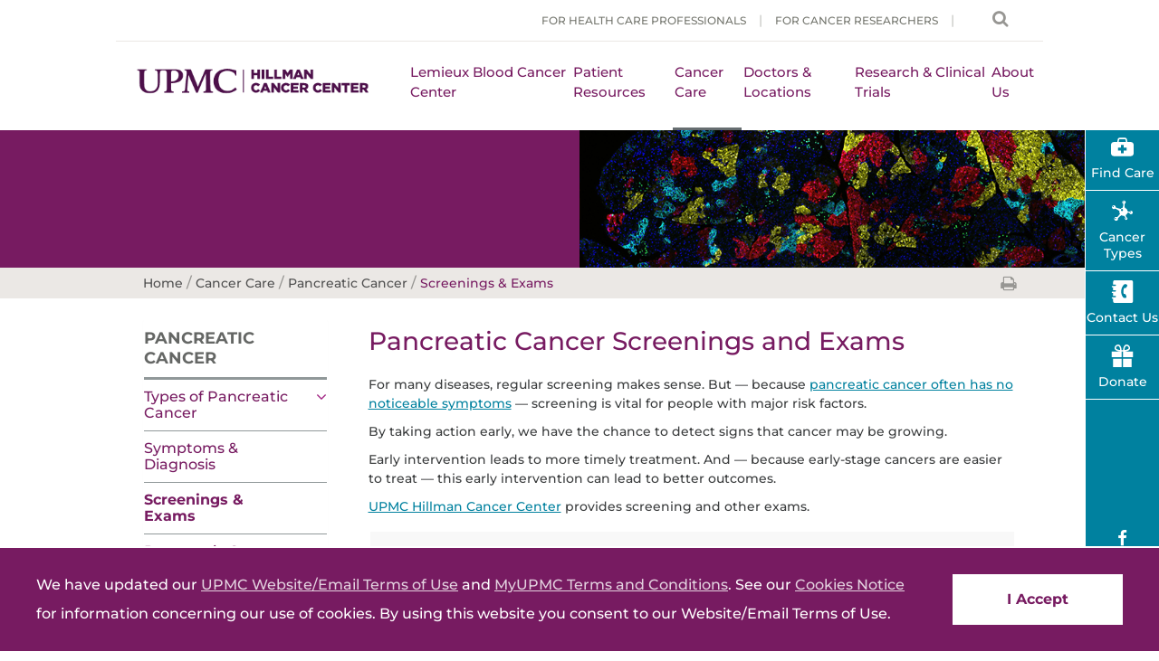

--- FILE ---
content_type: text/html; charset=utf-8
request_url: https://hillman.upmc.com/cancer-care/pancreatic/screenings
body_size: 26207
content:
<!DOCTYPE html>

<html lang="en">
<head>
    <meta charset="utf-8">

    <!--12-->
    <!--Sitecore.NET 10.3.3 (rev. 010928 PRE)-->
    <meta name="viewport" content="width=device-width, initial-scale=1">
    <meta name="format-detection" content="telephone=no" />
    
            <title>Pancreatic Cancer Screening Tests | Hillman Cancer Center</title>

    <script src="/Presentation/includes/Global/js/jquery.min.js"></script>

    <!--Head Tag Code-->
<link rel="preconnect" href="https://consent.cookiebot.com">
<script id="Cookiebot" src="https://consent.cookiebot.com/uc.js" data-cbid="3a5791b2-c826-4c4b-b5fb-9617f7e972be" data-amazon-consent-signal="disabled" data-blockingmode="auto" type="text/javascript"></script>
    <!--end Head Tag Code-->


    <link rel="stylesheet" href="/Presentation/includes/Global/css/global.css?v=639044252826677362" />
    <link rel="stylesheet" href="/Presentation/includes/CancerCenter/css/main.css?v=639044252826677362">
    <link rel="stylesheet" href="https://assets.upmc.com/jquery-ui-themes/1.12.1/themes/smoothness/jquery-ui.min.css" />
    <script type="text/javascript">var switchTo5x = true;</script>

                <link href="https://dam.upmc.com/-/media/multisite-logos/favicon.ico?rev=44e972153fa34993ab2a81aebc51210b" rel="shortcut icon" type="image/x-icon" />


            <link rel="canonical" href="https://hillman.upmc.com/cancer-care/pancreatic/screenings" />
        <meta content="https://hillman.upmc.com/cancer-care/pancreatic/screenings" property="og:url" />
    <meta property="og:type" content="article" />
            <meta content="Pancreatic Cancer Screening Tests | Hillman Cancer Center" property="og:title" />
            <meta content="Learn more about the screenings, tests, and exams UPMC Hillman Cancer Center experts use for early detection and diagnosis of pancreatic cancer." property="og:description" />
            <meta name="description" content="Learn more about the screenings, tests, and exams UPMC Hillman Cancer Center experts use for early detection and diagnosis of pancreatic cancer." />
<style>
.slick-slider{position:relative;display:block;-moz-box-sizing:border-box;box-sizing:border-box;-webkit-user-select:none;-moz-user-select:none;-ms-user-select:none;user-select:none;-webkit-touch-callout:none;-khtml-user-select:none;-ms-touch-action:pan-y;touch-action:pan-y;-webkit-tap-highlight-color:transparent}.slick-list{position:relative;display:block;overflow:hidden;margin:0;padding:0}.slick-list:focus{outline:0}.slick-list.dragging{cursor:pointer;cursor:hand}.slick-slider .slick-list,.slick-slider .slick-track{-webkit-transform:translate3d(0,0,0);-moz-transform:translate3d(0,0,0);-ms-transform:translate3d(0,0,0);-o-transform:translate3d(0,0,0);transform:translate3d(0,0,0)}.slick-track{position:relative;top:0;left:0;display:block}.slick-track:after,.slick-track:before{display:table;content:''}.slick-track:after{clear:both}.slick-loading .slick-track{visibility:hidden}.slick-slide{display:none;float:left;height:100%;min-height:1px}[dir=rtl] .slick-slide{float:right}.slick-slide img{display:block}.slick-slide.slick-loading img{display:none}.slick-slide.dragging img{pointer-events:none}.slick-initialized .slick-slide{display:block}.slick-loading .slick-slide{visibility:hidden}.slick-vertical .slick-slide{display:block;height:auto;border:1px solid transparent}
</style>
<script type="text/javascript" src="//cdn.evgnet.com/beacon/upmc/upmc_production/scripts/evergage.min.js"></script>

<!-- Start Invoca -->
<script>
(function(i,n,v,o,c,a) { i.InvocaTagId = o; var s = n.createElement('script'); s.type = 'text/javascript';
s.async = true; s.src = ('https:' === n.location.protocol ? 'https://' : 'http://' ) + v;
var fs = n.getElementsByTagName('script')[0]; fs.parentNode.insertBefore(s, fs);
})(window, document, 'solutions.invocacdn.com/js/invoca-latest.min.js', '2414/0421900837');
</script>
<!-- End Invoca -->                <meta content="UPMC Hillman Cancer Center" property="og:site_name" />
            <meta property="og:image" content="https://dam.upmc.com/-/media/cancercenter/logos/cancercenterlogo.png?rev=cec99ae519a24bc1a83faf690fde8e82" />


</head>
<body>

             
	<!-- Piwik Prod Container -->
		<script type="text/javascript">
			(function(window, document, dataLayerName, id) {
			window[dataLayerName]=window[dataLayerName]||[],window[dataLayerName].push({start:(new Date).getTime(),event:"stg.start"});var scripts=document.getElementsByTagName('script')[0],tags=document.createElement('script');
			function stgCreateCookie(a,b,c){var d="";if(c){var e=new Date;e.setTime(e.getTime()+24*c*60*60*1e3),d="; expires="+e.toUTCString();f="; SameSite=Strict"}document.cookie=a+"="+b+d+f+"; path=/"}
			var isStgDebug=(window.location.href.match("stg_debug")||document.cookie.match("stg_debug"))&&!window.location.href.match("stg_disable_debug");stgCreateCookie("stg_debug",isStgDebug?1:"",isStgDebug?14:-1);
			var qP=[];dataLayerName!=="dataLayer"&&qP.push("data_layer_name="+dataLayerName),isStgDebug&&qP.push("stg_debug");var qPString=qP.length>0?("?"+qP.join("&")):"";
			tags.async=!0,tags.src="https://upmc.containers.piwik.pro/"+id+".js"+qPString,scripts.parentNode.insertBefore(tags,scripts);
			!function(a,n,i){a[n]=a[n]||{};for(var c=0;c<i.length;c++)!function(i){a[n][i]=a[n][i]||{},a[n][i].api=a[n][i].api||function(){var a=[].slice.call(arguments,0);"string"==typeof a[0]&&window[dataLayerName].push({event:n+"."+i+":"+a[0],parameters:[].slice.call(arguments,1)})}}(i[c])}(window,"ppms",["tm","cm"]);
			})(window, document, 'dataLayer', 'cc3123f6-8c02-4b7e-bdc4-37975443cf0a');
		</script>
	<!-- End Piwik Prod Container -->      
         
<style type="text/css" media="print">
.quick-links-menu, .quick-links-section, .quick-links-panel, .mobile-pinned-element
{ display: none; }
</style>



    <section id="page" class="mm-page mm-slideout">
        



<div id="header" class="header">
    <!-- BEGIN NOINDEX -->
    <div class="skip-nav">
        <a href="" tabindex="0">Skip to Content</a>
    </div>
            <div class="hillman-header-wrapper">
                <div class="utility-nav-wrapper">
                    <div class="utility-nav">
                        <div class="utility-wrapper">
                            <div class="personas-and-search">
<!--Utility Menu : Start-->
<ul class="personas">
        <li>
        <a href="/health-care-professionals" >For Health Care Professionals</a>

        </li>
        <li>
        <a href="https://hillmanresearch.upmc.edu/" target="_blank" rel="noopener noreferrer" >For Cancer Researchers</a>

        </li>
    
</ul>
<!--Utility Menu : End-->
                                <div class="search">

<div class="searchBox">

    <form class="search-form-inline headerSearchBox form-inline">
        <div class="search-form-group headerSearchBar">
            <label class="sr-only" for="headerSearchInput"></label>
            <input type="text" class="search-form-control" id="headerSearchInput" placeholder="" />
            
            <button type="submit" class="hero-search-button" aria-label="Search">Search</button>
        </div>
    </form>
    <span class="global-header-search-close-icon"><span class="fa fa-times fa-lg"></span></span>
</div>

<script type="text/javascript">

    $(document).ready(function () {
        $(".headerSearchBox").submit(function (e) {
            e.preventDefault();
            var query = $(this).find(".search-form-control").val();
            var searchUrl = '/search';
            if (query != "") {
                searchUrl += "#q=" + encodeURIComponent(query);
            }
            window.open(searchUrl, "_self");
        });

        $(".search-form-control").keyup(function (e) {
            if ($(this).val() != "") {
                $('.headerSearchBar .hero-clear-search').fadeIn('fast');
                $('.headerSearchBar').addClass('search-form-focus');
            } else {
                $('.headerSearchBar .hero-clear-search').fadeOut('fast');
                $('.headerSearchBar').removeClass('search-form-focus');
            }
        });

    });

</script>
<script type="text/javascript">

    document.addEventListener("DOMContentLoaded", function (event) {
        UPMC.globalsearch.init();
    });

</script>                                        <span class="global-header-search-icon" tabindex="0" style="display: inline-block;"><span class="fa fa-search fa-lg"></span></span>
                                </div>
                            </div>
                        </div>
                    </div>
                </div>
                <div class="main-nav-wrapper">
                    <div class="main-nav">

                        <div class="logo">
                            <a href=https://hillman.upmc.com/>
<img src="https://dam.upmc.com/-/media/cancercenter/logos/cancercenterlogo.png?h=64&amp;iar=0&amp;w=387&amp;rev=cec99ae519a24bc1a83faf690fde8e82&amp;hash=A33E6413EA08C67F12C122743F68304D" alt="UPMC CancerCenter Logo" width="387" height="64" loading="lazy" />
                            </a>
                        </div>
                        <div class="mobile-menu">
                            <div class="icons">
                                <div class="search">
                                        <!-- UPMC Coveo resources Ref -->
<div class="searchBox">

    <form class="search-form-inline headerSearchBox form-inline">
        <div class="search-form-group headerSearchBar">
            <label class="sr-only" for="headerSearchInput"></label>
            <input type="text" class="search-form-control" id="headerSearchInput" placeholder="" />
            
            <button type="submit" class="hero-search-button" aria-label="Search">Search</button>
        </div>
    </form>
    <span class="global-header-search-close-icon"><span class="fa fa-times fa-lg"></span></span>
</div>

<script type="text/javascript">

    $(document).ready(function () {
        $(".headerSearchBox").submit(function (e) {
            e.preventDefault();
            var query = $(this).find(".search-form-control").val();
            var searchUrl = '/search';
            if (query != "") {
                searchUrl += "#q=" + encodeURIComponent(query);
            }
            window.open(searchUrl, "_self");
        });

        $(".search-form-control").keyup(function (e) {
            if ($(this).val() != "") {
                $('.headerSearchBar .hero-clear-search').fadeIn('fast');
                $('.headerSearchBar').addClass('search-form-focus');
            } else {
                $('.headerSearchBar .hero-clear-search').fadeOut('fast');
                $('.headerSearchBar').removeClass('search-form-focus');
            }
        });

    });

</script>
<script type="text/javascript">

    document.addEventListener("DOMContentLoaded", function (event) {
        UPMC.globalsearch.init();
    });

</script>                                        <i class="fa fa-search fa-2x"></i>
                                </div>
                                <a href="#mmenu">
                                    <i class="fa fa-bars fa-2x"></i>
                                </a>
                            </div>
                        </div>
<nav>
<div class="desktop-nav">
    <ul class="pull-right">
                    <li>
                        <a href="/mario-lemieux-center" >Lemieux Blood Cancer Center</a>
                            <div class="super-menu">
                                <div class="content-wrapper">
                                    <div class="content">


<div class="column">
    <span>About Us</span>
    <img src="https://dam.upmc.com/-/media/cancercenter/cancer-care/images/callouts/agha-mlcbc.png?rev=72fd71603cd14a47849c56224d74d8e6&amp;la=en&amp;h=215&amp;w=384&amp;hash=4A5E1843FC4D84459EB00FA6A59908EF" alt="Dr. Agha | UPMC Hillman Cancer Center | Mario Lemieux Center for Blood Cancers" />
    <p>
        The Mario Lemieux Center for Blood Cancers offers personalized treatments for patients with all types of blood cancer.
    </p>
<a href="/mario-lemieux-center/about" class="btn" >Learn more.</a></div><div class="column">
    <span>Clinical Trials</span>
    <img src="https://dam.upmc.com/-/media/cancercenter/cancer-types/blood-cancer-clinical-trials.png?rev=42165f0e6f354219844864275897a46b&amp;la=en&amp;h=215&amp;w=384&amp;hash=C9309A410E68F10C4E2A18D7FB0247CC" alt="Blood Cancer Clinical Trials at UPMC Hillman Cancer Center" />
    <p>
        Our experts conduct clinical trials to deliver cutting-edge treatment to our patients.
    </p>
<a href="/mario-lemieux-center/clinical-trials" class="btn" >Find a trial.</a></div><div class="column">
    <span>Our Experts</span>
    <img src="https://dam.upmc.com/-/media/cancercenter/cancer-care/images/mlcbc-experts.jpg?rev=a794f281a6554cb38b096618688c7125&amp;la=en&amp;h=359&amp;w=638&amp;hash=77F2F5BAC5DD994F574B61AB798E04F9" alt="MLCBC stand-up meeting" />
    <p>
        Our team includes expert hematologists and oncologists.
    </p>
<a href="/mario-lemieux-center/experts" class="btn" >Meet the team.</a></div><div class="column">
    <span>Request an Appointment</span>
    
    <p>
        <p>Schedule an appointment by calling <strong>412-864-6600</strong>.</p>
    </p>
<a href="/mario-lemieux-center/appointments" class="btn" >Contact us.</a></div>

                                    </div>
                                </div>
                            </div>
                    </li>
                    <li>
                        <a href="/patients" >Patient Resources</a>
                            <div class="super-menu">
                                <div class="content-wrapper">
                                    <div class="content">


        <div class="column">
                <span class="link-group-title"><a href="/patients/what-to-expect" >What To Expect</a></span>
            <ul>
                        <li>
                            <a href="/patients/what-to-expect/faq" >Frequently Asked Questions</a>
                        </li>
                        <li>
                            <a href="/patients/what-to-expect/care-team" >Your Care Team</a>
                        </li>
                        <li>
                            <a href="/patients/what-to-expect/billing" >Insurance &amp; Billing</a>
                        </li>
                        <li>
                            <a href="/patients/what-to-expect/standardized" >Evidence-Based Care</a>
                        </li>
            </ul>
        </div>
        <div class="column">
                <span class="link-group-title"><a href="/patients/support-services" >Services for Patients &amp; Families</a></span>
            <ul>
                        <li>
                            <a href="/patients/support-services/inpatient" >Inpatient Services</a>
                        </li>
                        <li>
                            <a href="/patients/support-services/nutrition" >Nutrition Services</a>
                        </li>
                        <li>
                            <a href="/patients/support-services/pain-management" >Pain Management</a>
                        </li>
                        <li>
                            <a href="/patients/support-services/palliative-supportive-care" >Palliative &amp; Supportive Care</a>
                        </li>
                        <li>
                            <a href="/patients/support-services/psychology" >Psychological Services</a>
                        </li>
                        <li>
                            <a href="/patients/support-services/second-opinion" title="Learn more about second opinions." >Second Opinion</a>
                        </li>
                        <li>
                            <a href="/patients/support-services/social-work" >Social Work Services</a>
                        </li>
            </ul>
        </div>
        <div class="column">
                <span class="link-group-title"><a href="/patients/community-support" >Community &amp; Support Resources</a></span>
            <ul>
                        <li>
                            <a href="/patients/events" >Events &amp; Support Groups</a>
                        </li>
                        <li>
                            <a href="/patients/community-support/outreach" >Cancer Outreach</a>
                        </li>
                        <li>
                            <a href="/patients/community-support/education" >Education for Patients &amp; Families</a>
                        </li>
                        <li>
                            <a href="/cancer-care/survivorship-program" >Survivorship Program</a>
                        </li>
            </ul>
        </div>
        <div class="column">
                <span class="link-group-title"><a href="/patients/early-detection" >Prevention &amp; Early Detection</a></span>
            <ul>
                        <li>
                            <a href="/patients/early-detection/screenings" >Screenings &amp; Detection</a>
                        </li>
                        <li>
                            <a href="/patients/early-detection/prevention" >Cancer Prevention</a>
                        </li>
                        <li>
                            <a href="/patients/early-detection/genetic-counseling" >Genetic Counseling Services</a>
                        </li>
            </ul>
        </div>


                                    </div>
                                </div>
                            </div>
                    </li>
                <li>
<a href="/cancer-care" >Cancer Care</a>

    <div class="super-menu">
        <div class="content-wrapper">
            <div class="content">
                <div class="three-column-area">
                    <div class="tabbed-menu">
                        <ul class="nav nav-tabs" role="tablist">

                                    <li role="presentation" class="active"><a href="#tab1" aria-controls="tab1" role="tab" data-toggle="tab">Types of Cancer</a></li>
                                    <li role="presentation" class=""><a href="#tab2" aria-controls="tab2" role="tab" data-toggle="tab">Programs</a></li>

                        </ul>
                    </div>
                    <div class="tabbed-panels panels">
                        <div class="tab-content">

                                    <div role="tabpanel" class="tab-pane active" id="tab1">
                                        <div class="tab-column">
                                            <ul>
                                                    <li>
                                                        <a href="/cancer-care/blood" >Blood Cancer</a>
                                                    </li>
                                                    <li>
                                                        <a href="/cancer-care/brain-nervous-system" >Brain &amp; Nervous System Cancer</a>
                                                    </li>
                                                    <li>
                                                        <a href="/cancer-care/breast" >Breast Cancer</a>
                                                    </li>
                                                    <li>
                                                        <a href="/cancer-care/colorectal-gi" >Colorectal &amp; GI Cancer</a>
                                                    </li>
                                                    <li>
                                                        <a href="/cancer-care/endocrine-thyroid" >Endocrine &amp; Thyroid Cancer</a>
                                                    </li>
                                            </ul>
                                        </div>
                                        <div class="tab-column">
                                            <ul>
                                                    <li>
                                                        <a href="/cancer-care/esophageal" >Esophageal Cancer</a>
                                                    </li>
                                                    <li>
                                                        <a href="/cancer-care/gynecologic" >Gynecologic Cancer</a>
                                                    </li>
                                                    <li>
                                                        <a href="/cancer-care/head-neck" >Head &amp; Neck Cancer</a>
                                                    </li>
                                                    <li>
                                                        <a href="/cancer-care/liver" >Liver Cancer</a>
                                                    </li>
                                                    <li>
                                                        <a href="/cancer-care/lung" >Lung Cancer</a>
                                                    </li>
                                            </ul>
                                        </div>
                                        <div class="tab-column">
                                            <ul>
                                                    <li>
                                                        <a href="/cancer-care/melanoma-skin" >Melanoma &amp; Skin Cancer</a>
                                                    </li>
                                                    <li>
                                                        <a href="/cancer-care/pancreatic" >Pancreatic Cancer</a>
                                                    </li>
                                                    <li>
                                                        <a href="/cancer-care/prostate" >Prostate Cancer</a>
                                                    </li>
                                                    <li>
                                                        <a href="/cancer-care/sarcoma" >Sarcoma</a>
                                                    </li>
                                                    <li>
                                                        <a href="/cancer-care/urologic" >Urologic Cancer</a>
                                                    </li>
                                            </ul>
                                        </div>
                                        <div class="tab-column">
                                            <ul>
                                            </ul>
                                        </div>

                                    </div>
                                    <div role="tabpanel" class="tab-pane " id="tab2">
                                        <div class="tab-column">
                                            <ul>
                                                    <li>
                                                        <a href="/cancer-care/aya-oncology" >Adolescent &amp; Young Adult Oncology Program</a>
                                                    </li>
                                                    <li>
                                                        <a href="/cancer-care/cic" >Cancer Immunotherapeutics Center</a>
                                                    </li>
                                                    <li>
                                                        <a href="/cancer-care/medical-oncology/chemotherapy" >Chemotherapy</a>
                                                    </li>
                                                    <li>
                                                        <a href="/cancer-care/exercise-oncology" >Exercise Oncology</a>
                                                    </li>
                                                    <li>
                                                        <a href="/cancer-care/medical-oncology/hormone-therapy" >Hormone Therapy</a>
                                                    </li>
                                            </ul>
                                        </div>
                                        <div class="tab-column">
                                            <ul>
                                                    <li>
                                                        <a href="/cancer-care/imcpl" >Immunologic Monitoring and Cellular Products Laboratory (IMCPL)</a>
                                                    </li>
                                                    <li>
                                                        <a href="/cancer-care/medical-oncology/immunotherapy" >Immunotherapy</a>
                                                    </li>
                                                    <li>
                                                        <a href="/cancer-care/integrative-oncology" >Integrative Oncology</a>
                                                    </li>
                                                    <li>
                                                        <a href="/cancer-care/surgical-oncology/koch-regional-cancer-therapy-center" >Koch Regional Cancer Therapy Center</a>
                                                    </li>
                                                    <li>
                                                        <a href="/mario-lemieux-center" title="Learn more about the Mario Lemieux Center for Blood Cancers at UPMC Hillman Cancer Center." >Lemieux Blood Cancer Center</a>
                                                    </li>
                                            </ul>
                                        </div>
                                        <div class="tab-column">
                                            <ul>
                                                    <li>
                                                        <a href="/cancer-care/transplant" >Oncology Services for Transplant Recipients</a>
                                                    </li>
                                                    <li>
                                                        <a href="/cancer-care/radiation-oncology" >Radiation Oncology</a>
                                                    </li>
                                                    <li>
                                                        <a href="/cancer-care/surgical-oncology" >Surgical Oncology</a>
                                                    </li>
                                                    <li>
                                                        <a href="/cancer-care/survivorship-program" >Survivorship Program</a>
                                                    </li>
                                                    <li>
                                                        <a href="/cancer-care/medical-oncology/targeted-therapy" >Targeted Therapy</a>
                                                    </li>
                                            </ul>
                                        </div>
                                        <div class="tab-column">
                                            <ul>
                                            </ul>
                                        </div>

                                    </div>
                        </div>

                    </div>
                </div>
<div class="column">
    <span>Education Resources</span>
    <img src="https://dam.upmc.com/-/media/cancercenter/for-patients/images/gumberg-family-resource-center.png?rev=1b2fb0e9277947f49bdffd758adf35b9&amp;la=en&amp;h=215&amp;w=384&amp;hash=A59168EF8E0A23F589A70115DA2EE2BE" alt="Gumberg Family Resource Center" />
    <p>
        <p>The Gumberg Family Resource Center provides educational resources for patients and caregivers.&nbsp;</p>
    </p>
<a href="/patients/community-support/education" class="btn" >Browse now.</a></div>            </div>
        </div>
    </div>

                </li>
                    <li>
                        <a href="/find" >Doctors&#160;&amp; Locations</a>
                            <div class="super-menu">
                                <div class="content-wrapper">
                                    <div class="content">



<div class="three-column-area">
    <div class="area-content">

<div class="half-area provider-search-form">
        <span>Search by Doctor Last Name</span>
    <form action="/find" onsubmit="return false" autocomplete="off">
        <input type="hidden" name="ty" value="ServiceProvider" />
        <input type="hidden" name="ps" value="0" />
        <label for="searchByPhysicianName"><span>Doctor Last Name</span></label>
        <div class="form-group search-group find-provider">
            <input class="form-control searchByName" data-nav-element="last name" data-nav-type="find a doctor field input" data-qs="query" id="providerName" name="query" type="text" value="" />

                    <input type="submit" id="megamenu_search_fad" value="Search" data-qs="ty" data-value="ServiceProvider" data-page="/find" data-nav-type="search text submit" data-nav-element="find a doctor search" />
        </div>
    </form>
</div>
<script>
    function redirectToKyruus(e) {
        e.preventDefault();
        var lastName = $('#providerName').val();
        var redirectUrl = 'https://providers.upmc.com/search';
        // add the participant ID for Hillman
        redirectUrl += "?filter=" + 'marketing_campaign_name' + "%3A" + '21';
        if (lastName != "") {
            redirectUrl += "&sort=relevance&unified=" + lastName;
        }
        window.open(redirectUrl, '_self');
        return false;
    }
    $('#megamenu_search_fad').click(function (e) {
        redirectToKyruus(e);
    });
    $('#providerName').keydown(function (e) {
        var key = e.which;
        if (key == 13 && 'True')  // the enter key code
        {
            redirectToKyruus(e);
        }
    });
</script>

    <form action="/find" autocomplete="off">
        <div class="half-area location-search-form">
                <span class="subtitle">Find a Location</span>
            <a class="view-all-link" href="/find?ty=Location&amp;va=1#map-canvas">
                View All >>
            </a>

            <div class="form-group">
                

                <input class="form-control LocationName" data-nav-element="location name" data-nav-type="location field input" data-qs="LocationName" id="LocationName1" name="LocationName" placeholder="Enter a location name..." type="text" value="" />
            </div>
            <div class="form-group zip-code">
                <input class="form-control LocationZipCode" data-nav-element="zip code" data-nav-type="location field input LocationZipCode" data-qs="LocationZipCode" id="ZipCode1" maxlength="5" name="LocationZipCode" placeholder="Enter a ZIP code..." type="text" value="" />
            </div>
            <div class="form-group radius">
                <select class="custom-dropdown form-control LocationRadius" data-nav-element="radius" data-nav-type="location field input" data-qs="LocationRadius" id="LocationRadiusMegaMenu1" name="LocationRadius"><option value="5">Within 5 miles</option>
<option value="10">Within 10 miles</option>
<option value="15">Within 15 miles</option>
<option value="20">Within 20 miles</option>
<option value="25">Within 25 miles</option>
</select>

            </div>
            <div class="form-group">
                <select class="custom-dropdown form-control LocationService" data-nav-element="services" data-nav-type="location field input" data-qs="LocationService" id="LocationService1" name="LocationService"><option value="">Select Services...</option>
<option value="246806f1-58bc-46f7-be7e-1a554b8d54a9">Medical Oncology</option>
<option value="07099d13-1662-4977-a30a-396342180fb0">Radiation Oncology</option>
<option value="541adcde-0495-458d-bfbf-11cb0bb0deed">Surgical Oncology</option>
</select>
            </div>
            <div class="form-group find-location">
                    <input type="button" class="location-search" value="Search" data-qs="ty" data-value="Location" data-page="/find" data-nav-type="search text submit" data-nav-element="location search" />
            </div>
        </div>
    </form>
    </div>
    
</div>
<div class="column">
    <span>Hillman Cancer Center</span>
    <img src="https://dam.upmc.com/-/media/cancercenter/locations/hillman.jpg?rev=cc64ae953e2f4e9a91018acae9dfe94b&amp;la=en&amp;h=163&amp;w=290&amp;hash=FE8B7A64DE81EB2B6D4E40DE1B50C593" alt="Hillman" />
    <p>
        <p>UPMC Hillman Cancer Center in Shadyside is the flagship treatment and research facility of the UPMC Hillman network.</p>
    </p>
<a href="/find/locations/hillman-cancer-center-pittsburgh-pa" class="btn" >Read more.</a></div>

                                    </div>
                                </div>
                            </div>
                    </li>
                    <li>
                        <a href="/research" >Research &amp; Clinical Trials</a>
                            <div class="super-menu">
                                <div class="content-wrapper">
                                    <div class="content">


<div class="column">
    <span>Cancer Research</span>
    <img src="https://dam.upmc.com/-/media/cancercenter/research/hillman-research.png?rev=0368e4418e5c476ea924c4d9c28ba572&amp;la=en&amp;h=215&amp;w=384&amp;hash=EE5570B44521C4E96A78CB812F1D2035" alt="Hillman Research" />
    <p>
        <p>For 30 years, UPMC Hillman Cancer Center, is committed to excellence in all aspects of cancer care.</p>
    </p>
<a href="/research/upci" class="btn" >Learn more about our research.</a></div><div class="column">
    <span>Clinical Trials</span>
    <img src="https://dam.upmc.com/-/media/cancercenter/research/clinical-trials.jpg?rev=77c914ef3b3b432d82d1797035040e36&amp;la=en&amp;h=215&amp;w=384&amp;hash=A7974EA6ADA1FA5364D42D998F0B2D57" alt="clinical trials" />
    <p>
        <p>UPMC Hillman Cancer Center offers patients access to the latest advances in cancer prevention, detection, diagnosis, and treatment through cancer clinical trials.</p>
    </p>
<a href="/research/clinical-trials" class="btn" >Search trials.</a></div><div class="column">
    <span>Refer a Patient</span>
    <img src="https://dam.upmc.com/-/media/cancercenter/research/refer-patient.png?rev=2692fd17bcd5487dbd70cb6a5fdb925f&amp;la=en&amp;h=215&amp;w=384&amp;hash=63A335E07E89656DA0D32D532174FB01" alt="refer a patient callout" />
    <p>
        <p>To refer a patient, please call the UPMC Hillman Cancer Center Information and Referral Service line at 412-647-2811.</p>
    </p>
<a href="/health-care-professionals/referring-patients" class="btn" >Learn more.</a></div>

                                    </div>
                                </div>
                            </div>
                    </li>
                    <li>
                        <a href="/difference" >About Us</a>
                            <div class="super-menu">
                                <div class="content-wrapper">
                                    <div class="content">


        <div class="column">
                <span class="link-group-title"><a href="/difference/about" >Why Choose UPMC?</a></span>
            <ul>
                        <li>
                            <a href="/difference/about/technology" >Advanced Technologies</a>
                        </li>
                        <li>
                            <a href="/difference/about/quality" >Awards &amp; Recognition</a>
                        </li>
                        <li>
                            <a href="/difference/about/administration" >UPMC Hillman Cancer Center Administration</a>
                        </li>
                        <li>
                            <a href="/difference/news" >News</a>
                        </li>
                        <li>
                            <a href="/difference/about/volunteer" >Volunteer</a>
                        </li>
            </ul>
        </div>
        <div class="column">
                <span class="link-group-title"><a href="/difference/specialty-care" >Cancer Specialty Care</a></span>
            <ul>
                        <li>
                            <a href="/difference/specialty-care/first-visit" >Your First Visit</a>
                        </li>
                        <li>
                            <a href="/difference/specialty-care/team" >Multidisciplinary Team</a>
                        </li>
                        <li>
                            <a href="/difference/specialty-care/referring-physicians" >For Referring Physicians</a>
                        </li>
            </ul>
        </div>
        <div class="column">
                <span class="link-group-title"><a href="/difference/supporting" >Support UPMC Hillman Cancer Center</a></span>
            <ul>
                        <li>
                            <a href="/difference/supporting/make-a-gift" >Make a Gift</a>
                        </li>
                        <li>
                            <a href="/difference/supporting/types" >Types of Gifts</a>
                        </li>
                        <li>
                            <a href="/difference/supporting/involved" >Get Involved</a>
                        </li>
            </ul>
        </div>
<div class="column">
    <span>Contact Us</span>
    
    <p>
        <p>For general information or questions, call 412-647-2811. For appointments, contact your preferred doctor or location directly.</p>
    </p>
<a href="/difference/contact-us" class="btn" >Contact us now.</a></div>

                                    </div>
                                </div>
                            </div>
                    </li>
    </ul>
</div>
</nav>
<script type="text/javascript">
    document.addEventListener("DOMContentLoaded", function (event) {
        UPMC.megamenu.init();
    });
</script>
                    </div>
                </div>
            </div>
    <!-- END NOINDEX -->
</div>
<!-- BEGIN NOINDEX -->
<nav id="mmenu" class="mobile-menu-wrapper">
    <ul class="top-nav">
                    <li>
                        <a href="/mario-lemieux-center" >Lemieux Blood Cancer Center</a>
                    </li>
                    <li>
                        <a href="/patients" >Patient Resources</a>
                    </li>
                    <li>
                        <a href="/cancer-care" >Cancer Care</a>
                    </li>
                    <li>
                        <a href="/find" >Doctors&#160;&amp; Locations</a>
                    </li>
                    <li>
                        <a href="/research" >Research &amp; Clinical Trials</a>
                    </li>
                    <li>
                        <a href="/difference" >About Us</a>
                    </li>
    </ul>
</nav>
<script type="text/javascript">
    document.addEventListener("DOMContentLoaded", function (event) {
        UPMC.mobilemenu.init();
    });
</script>
<!-- END NOINDEX -->



    <div class="page-hero">
        <div class="content">
            <div class="content-container">
                <span></span>
            </div>
        </div>
<img src="https://dam.upmc.com/-/media/cancercenter/cancer-types/updates/312_panc_canc2.png?rev=24682243eecd45f9b3b49bb9df03fd22&amp;la=en&amp;h=200&amp;w=840&amp;hash=853FB55BC635824356C897E3DD44FC67" alt="panc cancer2" />        <script type="application/ld+json">
            {
            "@id": "https://hillman.upmc.com/cancer-care/pancreatic/screenings",

            "image": "https://hillman.upmc.comhttps://dam.upmc.com/-/media/cancercenter/cancer-types/updates/312_panc_canc2.png?rev=24682243eecd45f9b3b49bb9df03fd22"
            }
        </script>
        <!-- leaving this here until a better solution is found (the image needs to be on top on mobile according to desings) -->
        <div class="mobile-content">
            <span></span>
        </div>
    </div>



<script type="text/javascript">
    document.addEventListener("DOMContentLoaded", function (event) {
        UPMC.healthalert.init();
    });
</script>



<div class="breadcrumbs-wrapper">
    <div class="breadcrumbs">
        <ul class="navigation">
                    <li>
                      <a href="/">
                        <span>Home</span>
                      </a>
                    </li>
 /                     <li>
                      <a href="/cancer-care">
                        <span>Cancer Care</span>
                      </a>
                    </li>
 /                     <li>
                      <a href="/cancer-care/pancreatic">
                        <span>Pancreatic Cancer</span>
                      </a>
                    </li>
 /                     <li>
                        <span>
                            Screenings &amp; Exams
                        </span>
                    </li>
            
        </ul>
                    <div class="share">
                                <a href="javascript:window.print()" class=mobile-noshow target="">
                                    <i class="fa fa fa-print fa-lg"></i>
                                </a>
                    </div>

        <div class="clear"></div>
    </div>
</div>
<script type="application/ld+json">
    {"@context":"https://schema.org","@type":"BreadcrumbList","itemListElement":[{"@type":"ListItem","position":1,"item":{"@id":"/cancer-care","name":"Cancer Care"}},{"@type":"ListItem","position":2,"item":{"@id":"/cancer-care/pancreatic","name":"Pancreatic Cancer"}},{"@type":"ListItem","position":3,"item":{"@id":"/cancer-care/pancreatic/screenings","name":"Screenings & Exams"}}]}
</script>


<div class="section-navigation hidden-lg">
    <!-- BEGIN NOINDEX -->
    <div class="jump-to-section">
        <p>Explore this Section</p><i class="fa fa-angle-down"></i>

    </div>
    <ul class="level-1"><li class="back-link"><a href="/cancer-care/pancreatic">Pancreatic Cancer</a></li><li><a class="" href="/cancer-care/pancreatic/types">Types of Pancreatic Cancer</a></li><li><a class="" href="/cancer-care/pancreatic/symptoms-diagnosis">Symptoms & Diagnosis </a></li><li><a class="active" href="/cancer-care/pancreatic/screenings">Screenings & Exams</a></li><li><a class="" href="/cancer-care/pancreatic/program">Pancreatic Cancer Treatment Program</a></li><li><a class="" href="/cancer-care/pancreatic/treatment">Treatment Options</a></li><li><a class="" href="/cancer-care/pancreatic/patient-stories">Patient Stories</a></li><li><a class="" href="/cancer-care/pancreatic/resources">Patient Education & Resources</a></li><li><a class="" href="/cancer-care/pancreatic/choose">Why Choose UPMC</a></li><li><a class="" href="/cancer-care/pancreatic/contact-us">Contact Us</a></li></ul>
    <!-- END NOINDEX -->
</div>
<main>
    <div class="container-fluid">
        
<div class="cc-container cc-container-1-1-2L">
    <div class="left-nav">
        <!-- left nav/rail desktop  -->
        

<div class="container-fluid left-navigation-container hidden-xs hidden-sm">
    <!-- BEGIN NOINDEX -->
    <div class="row">
        <div class="col-md-12">
            <div id="MainMenu">
                <div class="list-group panel">
                    <ul class="level-1"><li class="list-group-item"><a href="/cancer-care/pancreatic">Pancreatic Cancer</a></li><li ><a class="list-group-item" href="/cancer-care/pancreatic/types">Types of Pancreatic Cancer</a><i class="fa fa-angle-down" href="#52116421-3903-4dc4-beb7-2b26d5f6ab30" data-toggle="collapse"></i><ul class="collapse level-2" id="52116421-3903-4dc4-beb7-2b26d5f6ab30"><li><a class="list-group-item" href="/cancer-care/pancreatic/types/endocrine">Endocrine</a></li><li><a class="list-group-item" href="/cancer-care/pancreatic/types/exocrine">Exocrine</a></li></ul></li><li><a class="list-group-item" href="/cancer-care/pancreatic/symptoms-diagnosis">Symptoms & Diagnosis </a></li><li><a class="active list-group-item " href="/cancer-care/pancreatic/screenings">Screenings & Exams</a></li><li><a class="list-group-item" href="/cancer-care/pancreatic/program">Pancreatic Cancer Treatment Program</a></li><li ><a class="list-group-item" href="/cancer-care/pancreatic/treatment">Treatment Options</a><i class="fa fa-angle-down" href="#2a49e452-1f2e-43f5-abf8-8bbcfb6218e8" data-toggle="collapse"></i><ul class="collapse level-2" id="2a49e452-1f2e-43f5-abf8-8bbcfb6218e8"><li><a class="list-group-item" href="/cancer-care/pancreatic/treatment/chemotherapy">Chemotherapy</a></li><li><a class="list-group-item" href="/cancer-care/pancreatic/treatment/radiation">Radiation</a></li><li ><a class="list-group-item" href="/cancer-care/pancreatic/treatment/surgery">Surgery</a><i class="fa fa-angle-down" href="#6b70a1e0-e88d-4842-b292-629dd432d84b" data-toggle="collapse"></i><ul class="collapse level-3" id="6b70a1e0-e88d-4842-b292-629dd432d84b"><li><a class="list-group-item" href="/cancer-care/pancreatic/treatment/surgery/pancreatectomy">Pancreatectomy</a></li><li><a class="list-group-item" href="/cancer-care/pancreatic/treatment/surgery/whipple">Whipple Surgery</a></li></ul></li></ul></li><li><a class="list-group-item" href="/cancer-care/pancreatic/patient-stories">Patient Stories</a></li><li><a class="list-group-item" href="/cancer-care/pancreatic/resources">Patient Education & Resources</a></li><li><a class="list-group-item" href="/cancer-care/pancreatic/choose">Why Choose UPMC</a></li><li><a class="list-group-item" href="/cancer-care/pancreatic/contact-us">Contact Us</a></li></ul>
                </div>

            </div>

        </div>
    </div>
    <!-- END NOINDEX -->
</div>
    </div>
    <div class="content">
        <!-- content mobile tablet desktop -->
        <div class="page-title">
            <h1>Pancreatic Cancer Screenings and Exams</h1>

</div>    <div class="rte">

        <p>For many diseases, regular screening makes sense. But — because <a href="/cancer-care/pancreatic/symptoms-diagnosis" title="Learn more about pancreatic cancer symptoms and diagnosis.">pancreatic cancer often has no noticeable symptoms</a> — screening is vital for people with major risk factors.</p>
<p>By taking action early, we have the chance to detect signs that cancer may be growing. </p>
<p>Early intervention leads to more timely treatment. And — because early-stage cancers are easier to treat — this early intervention can lead to better outcomes.</p>
<p><a href="/" title="View UPMC Hillman Cancer Center's homepage.">UPMC Hillman Cancer Center</a> provides screening and other exams.</p>

    </div>
<section class="section-accordion" aria-label="AdditionalInformation" role="region">
    <div class="panel-group bs-accordion" id="accordion_2eb99a52-d66e-4b39-88b7-054326a8527f" role="tablist" aria-multiselectable="true">
        

<div class="panel panel-default">
    <div class="panel-heading" role="heading" aria-level="3" id="heading_0d07be43-eb57-4e6a-84e1-883e4973954e">
        <button type="button" tabindex="0" data-toggle="collapse" data-target="#0d07be43-eb57-4e6a-84e1-883e4973954e" aria-expanded="false" aria-controls="0d07be43-eb57-4e6a-84e1-883e4973954e" class="collapsed">
            <span class="panel-title">When to Get Screened for Pancreatic Cancer</span>
        </button>
    </div>
    <div id="0d07be43-eb57-4e6a-84e1-883e4973954e" class="panel-collapse collapse " role="tabpanel" aria-labelledby="heading_0d07be43-eb57-4e6a-84e1-883e4973954e" aria-expanded="false" style="height: 0px;">
        <div class="panel-body">
            <p>You should consider pancreatic cancer screening if you:</p>
<ul>
    <li>Have a family history of pancreatic cancer.</li>
    <li>Are a man over the age of 55.</li>
    <li>Have diabetes and are over the age of 50.</li>
</ul>
<p>Genetic risk factors for pancreatic cancer include a variety of inherited conditions and genetic syndromes.</p>
<p>If your doctor suspects that you may have one of the following conditions — or if your family members carry the genetic mutations that cause these conditions — you should have a screening for pancreatic
cancer:</p>
<ul>
    <li>Breast-ovarian cancer syndrome</li>
    <li>Familial atypical multiple mole melanoma syndrome</li>
    <li>Hereditary nonpolyposis colon cancer</li>
    <li>Hereditary pancreatitis</li>
    <li>Li-Fraumeni syndrome</li>
    <li>Multiple endocrine neoplasia type 1  syndrome</li>
    <li>Peutz-Jeghers syndrome</li>
    <li>von Hippel-Lindau syndrome</li>
</ul>
<p>Personal risk factors can include:</p>
<ul>
    <li>Pancreatitis</li>
    <li>Diabetes</li>
    <li>Obesity</li>
    <li>Smoking</li>
</ul>
<p>Changing your habits can sometimes help  reduce or eliminate these personal risk factors.</p>
<p>Pancreatic cancer is hard to detect early, but doctors can use endoscopic ultrasounds or MRIs to find treatable cancers in people with:</p>
<ul>
    <li>A family history of pancreatic cancer.</li>
    <li>A known genetic condition linked to pancreatic cancer.</li>
</ul>
<p>You can consult with a <a href="/patients/early-detection/genetic-counseling" title="Learn more about genetic counseling services at UPMC Hillman Cancer Center.">genetic counselor</a> about your eligibility for a screening test if you have a family history of pancreatic cancer.</p>
            
        </div>
    </div>
</div>

<div class="panel panel-default">
    <div class="panel-heading" role="heading" aria-level="3" id="heading_f01e1664-2124-4554-bec4-e9433f67df12">
        <button type="button" tabindex="0" data-toggle="collapse" data-target="#f01e1664-2124-4554-bec4-e9433f67df12" aria-expanded="false" aria-controls="f01e1664-2124-4554-bec4-e9433f67df12" class="collapsed">
            <span class="panel-title">Pancreatic Cancer Screening Tests</span>
        </button>
    </div>
    <div id="f01e1664-2124-4554-bec4-e9433f67df12" class="panel-collapse collapse " role="tabpanel" aria-labelledby="heading_f01e1664-2124-4554-bec4-e9433f67df12" aria-expanded="false" style="height: 0px;">
        <div class="panel-body">
            <p>Screenings and  diagnostic tests  may include:</p>
<ul>
    <li><strong>CT scan</strong> — this  imaging exam combines x-rays with computer technology to produce detailed pictures.  You may need a shot with dye to make the pictures easier to study.</li>
    <li><strong>Endoscopic retrograde cholangiopancreatography (ERCP)</strong> — ERCP combines upper gastrointestinal endoscopy with x-rays to view the pancreatic ducts. This is also a treatment method for pancreatic cancer in some cases.</li>
    <li><strong>Endoscopic ultrasound (EUS)</strong> — in EUS, a doctor attaches an ultrasound device to an endoscope to obtain images from inside the body.</li>
    <li><strong>MRI scan</strong> — MRI uses a strong magnet and radio waves to create pictures of structures inside the body.</li>
    <li><strong>Needle biopsy</strong> — in this test, the doctor passes either a fine or wide needle through the skin and into the pancreas. He or she will use CT guidance to get a sample of the tumor for testing. You will have
    anesthesia during this minimally invasive procedure.</li>
    <li><strong>Physical exam</strong> — the doctor will check your body, feel for unusual lumps, and ask you about your medical and family history.</li>
    <li><strong>PET scan</strong> — PET creates an image that reflects your body’s biochemical activity. It uses a low level of radiation and a small amount of radioactive dye.</li>
    <li><strong>Tumor marker tests</strong> — an excess amount of a certain protein can suggest the presence of a tumor. Unusual patterns of gene expression can also mean that a tumor is present.</li>
    <li><strong>Ultrasound</strong> — this imaging test measures the echoes of high-frequency sound waves as they bounce off structures of the body.</li>
</ul>
<p>Abnormal results on imaging exams require careful follow-up.</p>
            
        </div>
    </div>
</div>
    </div>
</section><div class="rte ">
<h2>Contact Us About Pancreatic Cancer Care</h2>
<p>To learn more about pancreatic cancer care or to make an appointment, you can:</p>
<ul>
    <li>Call <strong>412-647-2811.</strong></li>
    <li><a href="/find/locations" title="Find a UPMC Hillman Cancer Center near you">Contact a UPMC Hillman Cancer Center near you</a>.</li>
</ul>
</div>


    <div class="generic-callout full-width-callout horizontal">
            <div class="image">
                <img src="https://dam.upmc.com/-/media/cancercenter/external-callouts/healthbeat/importance-of-cancer-screening.jpg?rev=b9b0802ec2eb4731be7c715d3cf8a37f&amp;la=en&amp;h=215&amp;w=384&amp;hash=BC6235DE832DBCBE8FAC62A4A0AD861B" class="image-bg-color" alt="Importance of Cancer Screenings" style="background-color:" />
            </div>
        <div class="text">
            <section>
                <p class="h3">Q&A: What Is the Importance of Cancer Screenings?</p>
                <p><p>Dr. David Seastone sat down for a quick Q&A about the importance of cancer screenings.</p></p>
<a href="https://share.upmc.com/2018/05/importance-of-cancer-screenings/?hb=hillman" class="btn" target="_blank" rel="noopener noreferrer" >Learn more from UPMC HealthBeat.</a>            </section>
        </div>
    </div>

    </div>
</div>
    </div>
</main>

<div id="footer" class="footer">
    <!-- BEGIN NOINDEX -->
    <div class="main-footer-nav-wrapper">
        <div class="main-footer-nav">
                    <div class="accolades">
                        <div class="logo">
                            
                        </div>
                        <div class="awards">
                                    <div class="award">

                                        <a href="https://www.cancer.gov/" target="_blank"><img src="https://dam.upmc.com/-/media/cancercenter/logos/ncilogo.png?h=67&amp;iar=0&amp;w=76&amp;rev=70c66e8c7b224131be0d8af779d60724&amp;hash=09147E4B47A508BBFEF3234E25A3AED9" alt="nci-logo" width="76" height="67" loading="lazy" /></a>
                                    </div>
                        </div>
                    </div>
                    <div class="link-lists">
                            <div class="column">
                                <ul>
                                    <li class="category">
                                        
                                    </li>
                                        <li>
                                            <a href="/difference/about" >Why Choose UPMC?</a>
                                        </li>
                                        <li>
                                            <a href="/difference/contact-us" >Contact Us</a>
                                        </li>
                                        <li>
                                            <a href="https://www.upmc.com/about/editorial-policy" title="Learn more about UPMC&#39;s editorial policy." >Editorial Policy</a>
                                        </li>
                                        <li>
                                            <a href="/difference/supporting/make-a-gift" >Make a Gift</a>
                                        </li>
                                        <li>
                                            <a href="/difference/news" >News</a>
                                        </li>
                                </ul>
                            </div>
                            <div class="column">
                                <ul>
                                    <li class="category">
                                        
                                    </li>
                                        <li>
                                            <a href="/research/clinical-trials" >Clinical Trials</a>
                                        </li>
                                        <li>
                                            <a href="/patients/events" >Events &amp; Support Groups</a>
                                        </li>
                                        <li>
                                            <a href="https://www.upmc.com/patients-visitors/paying-bill/no-surprises-act" title="Learn more about the No Surprises Act." >No Surprises Act</a>
                                        </li>
                                        <li>
                                            <a href="/patients/what-to-expect" >What To Expect</a>
                                        </li>
                                        <li>
                                            <a href="/difference/about/volunteer" title="Volunteer at UPMC Hillman Cancer Center." >Volunteer</a>
                                        </li>
                                </ul>
                            </div>
                    </div>

        </div>
    </div>
    <div class="bottom-links-wrapper">
        <div class="bottom-links">
            <ul>
                                <li>
                                    <a href="https://www.upmc.com/" target="_blank" rel="noopener noreferrer" >&#169; 2026 UPMC</a>
                                </li>
                                <li>
                                    <a href="https://www.upmc.com/patients-visitors/privacy-info/terms-of-use" target="_blank" rel="noopener noreferrer" >Website/Email Terms of Use</a>
                                </li>
                                <li>
                                    <a href="https://www.upmc.com/patients-visitors/privacy-info/terms-of-use" >Medical Advice Disclaimer</a>
                                </li>
                                <li>
                                    <a href="https://www.upmc.com/patients-visitors/privacy-info" target="_blank" rel="noopener noreferrer" >Privacy Information</a>
                                </li>
                                <li>
                                    <a href="/sitemap" >Sitemap</a>
                                </li>

            </ul>
        </div>
    </div>
    <!-- END NOINDEX -->
</div>


        <nav>
            <!-- BEGIN NOINDEX -->
            <div class="quick-links-menu hidden-xs hidden-sm">
                <div class="pane-selectors">

                        <div class="bubble-button activator" data-panel-num="1">
                            <svg version="1.0" xmlns="http://www.w3.org/2000/svg" viewBox="0 0 16 13" xml:space="preserve">
  <path fill="#FFF" d="M14 3h-2.4l-.4-2c-.1-.5-.6-1-1.2-1H6c-.5 0-1.1.4-1.2 1l-.4 2H2C.9 3 0 3.9 0 5v6c0 1.1.9 2 2 2h12c1.1 0 2-.9 2-2V5c0-1.1-.9-2-2-2zM5.8 1.2 6 1h4l.2.2.4 1.8H5.4l.4-1.8zM11 9H9v2H7V9H5V7h2V5h2v2h2v2z" loading="lazy" />
</svg>
                            <a href="#" class="label-text"> Find Care</a>
                        </div>
                        <div class="bubble-button activator" data-panel-num="2">
                            <svg data-name="Layer 1" xmlns="http://www.w3.org/2000/svg" viewBox="0 0 25 25">
  <path fill="#FFF" d="M22.12 12.17a1.89 1.89 0 0 0-1.74 1.1 13.13 13.13 0 0 1-2-.57 4.57 4.57 0 0 0-3.14-3.92 20.46 20.46 0 0 1-.34-4.35 1.89 1.89 0 1 0-1.22 0 11.78 11.78 0 0 1-.81 4.26 4.55 4.55 0 0 0-2.4 1.31 36.76 36.76 0 0 1-5.26-1.55 2.18 2.18 0 0 0 0-.26 2.1 2.1 0 1 0-.64 1.48 23 23 0 0 1 4.74 2.7 4.58 4.58 0 0 0 .61 3.14 45.08 45.08 0 0 1-3.13 3.76 2.1 2.1 0 1 0 .85 1.05 25.2 25.2 0 0 1 3.86-3.25 4.54 4.54 0 0 0 2.24.62 4.6 4.6 0 0 0 .82-.06c.5.76.94 1.57 1.24 2.15a1.34 1.34 0 1 0 1.2-.35 13 13 0 0 1-.84-2.43 4.57 4.57 0 0 0 2.11-2.84c.79.08 1.52.2 2 .28a1.89 1.89 0 1 0 1.86-2.33ZM2.4 8.1a.65.65 0 1 1 .66-.64.65.65 0 0 1-.66.64Zm2.48 13.18a.69.69 0 1 1 .7-.69.7.7 0 0 1-.7.69Zm7.26-8.89a1.16 1.16 0 1 1 1.17-1.14 1.16 1.16 0 0 1-1.17 1.14Zm1.77-9.8a.6.6 0 1 1 .61-.6.6.6 0 0 1-.61.6Zm2.47 17.35a.51.51 0 1 1-.51.5.51.51 0 0 1 .51-.5Zm5.18-6.23a.51.51 0 1 1 .52-.5.51.51 0 0 1-.52.5Z" loading="lazy" />
</svg>
                            <a href="#" class="label-text"> Cancer Types</a>
                        </div>
                        <div class="bubble-button activator" data-panel-num="3">
                            <svg version="1.0" xmlns="http://www.w3.org/2000/svg" viewBox="0 0 15 16" xml:space="preserve">
  <path fill="#FFF" d="M14 0H2c-.5 0-1 .5-1 1v2h1.5c.3 0 .5.2.5.5s-.2.5-.5.5h-2c-.3 0-.5.2-.5.5s.2.5.5.5H1v2h1.5c.3 0 .5.2.5.5s-.2.5-.5.5h-2c-.3 0-.5.2-.5.5s.2.5.5.5H1v2h1.5c.3 0 .5.2.5.5s-.2.5-.5.5h-2c-.3 0-.5.2-.5.5s.2.5.5.5H1v2c0 .5.5 1 1 1h12c.5 0 1-.5 1-1V1c0-.5-.5-1-1-1zM8.5 9.6c.7 0 1 .1 1.1.2l.1.1c.1.1.9 1.5.7 1.8v.1c-.1.2-.2.7-.7.7-.2 0-.8.1-1.3-.2-.3-.2-1.9-1.9-1.7-4.8.2-2.9 2-4.6 2.3-4.7.5-.2 1.1-.1 1.3 0l.2.1c.3.1.4.4.5.7v.1c.1.3-.9 1.6-1 1.7-.2.1-.5.1-1.2.1-.3.5-.5 1.4-.5 1.9 0 .6 0 1.6.2 2.2z" loading="lazy" />
</svg>
                            <a href="#" class="label-text"> Contact Us</a>
                        </div>
                        <div class="bubble-button activator" data-panel-num="4">
                            <svg version="1.0" xmlns="http://www.w3.org/2000/svg" viewBox="0 0 15 16" xml:space="preserve">
  <g fill="#FFF">
    <path d="M1 10h6v6H1zM8 10h6v6H8zM9 5c1.5-.2 4-.7 4-2.5C13 1.2 11.8 0 10.5 0 9.4 0 8.2 1 8 4H7c-.2-3-1.4-4-2.5-4C3.2 0 2 1.2 2 2.5c0 1.8 2.5 2.3 4 2.4V5H0v4h7V5h1v4h7V5H9zM3 2.5C3 1.8 3.8 1 4.5 1 5.3 1 5.8 2.1 6 3.9c-1.4-.1-3-.6-3-1.4zM10.5 1c.7 0 1.5.8 1.5 1.5 0 .8-1.6 1.3-3 1.4.2-1.8.7-2.9 1.5-2.9z" loading="lazy" />
  </g>
</svg>
                            <a href="#" class="label-text"> Donate</a>
                        </div>
                </div>
                <div class="social-links">

                            <div class="bubble-button">
<a href="https://www.facebook.com/UPMCHillmanCancerCenter/" target="_blank" rel="noopener noreferrer" >                                    <i class="fa fa-facebook fa-lg"></i>
</a>                            </div>
                            <div class="bubble-button">
<a href="https://www.instagram.com/UPMCHillmanCancerCenter/" target="_blank" rel="noopener noreferrer" >                                    <i class="fa fa-instagram fa-lg"></i>
</a>                            </div>
                            <div class="bubble-button">
<a href="https://twitter.com/UPMCHillmanCC" target="_blank" rel="noopener noreferrer" >                                    <i class="fa fa-twitter fa-lg"></i>
</a>                            </div>
                            <div class="bubble-button">
<a href="https://www.youtube.com/results?search_query=upmc+hillman+cancer+center" target="_blank" rel="noopener noreferrer" >                                    <i class="fa fa-youtube fa-lg"></i>
</a>                            </div>

                </div>
            </div>
            <div class="quick-links-section hidden-xs hidden-sm">
                <div class="close-button">
                    <span class="fa fa-times fa-lg"></span>
                </div>

                    <div class="quick-links-panel" data-panel-num=1>
                        <div class="panel-content">
                                    <span class="title">Find Care at Hillman Cancer Center</span>
                                    <p><p>With over 200 medical, radiation, and surgical oncologists &mdash; and 70+ locations &mdash; you have access to expert cancer care close to home.</p>
<p><a class="accent" href="/find">Search for a UPMC Hillman Cancer Center doctor or location.</a></p>
<p><a class="accent" href="https://hillman.upmc.com/find?ty=Location&amp;va=1#map-canvas">View all of our locations in an interactive map.</a></p></p>
                        </div>
                    </div>
                    <div class="quick-links-panel" data-panel-num=2>
                        <div class="panel-content">
                                    <span class="title">Search for a Cancer Type</span>
                                    <p>Search for a Cancer Type or a Cancer Topic.</p>
                                    <a class="view-all-link" href="/cancer-care">
                                        View All >>
                                    </a>






<div class="cancer-care-search-pinned-element">
    <div class="search-box-pinned-element">
        <div class="form-group-pinned-element">
            <input type="text" id="servicesTermPinnedElementDesktop" placeholder="Keyword(s)">
            <script type="text/javascript">
                window._upmcQueue = window._upmcQueue || [];

                (function() {
                    var init = function() {
                        searchKeywords.init('#servicesTermPinnedElementDesktop', [{"id":"8a2a63ede9174a268dc094083c575062","name":"Division of Adolescent and Young Adult (AYA) Medicine"},{"id":"ed309fe91eb2469e92ead4ae4dfad2ff","name":"Pediatric Program"},{"id":"b0fa6d59f2ef4eb094d063810424669e","name":"Blood"},{"id":"260a55cff8d34a35ae16a4642ce8886f","name":"Mario Lemieux Center for Blood Cancers"},{"id":"5c4452c0f9394159947b1fa216ed23a1","name":"Myleoproliferative Disorder (MPD)"},{"id":"99b80e961d5d4881ad19bd3e4a005154","name":"Myleodysplastic Syndromes (MDS)"},{"id":"49be0c5ce7e449fab0a5dd4eb978599f","name":"Stem Cell Transplant"},{"id":"895604ad6ebf49e59d5a25015a052be4","name":"Leukemia"},{"id":"72da7099771e4b84ba810137fad54aa7","name":"Lymphoma"},{"id":"4ee387df55554e118cc959c815fdb5e1","name":"Myleoma"},{"id":"4845994158ed4a1db348f2cb86fa6630","name":"Breast"},{"id":"914852053aca464184fe4a4c2d7d0539","name":"Brain & Nervous System"},{"id":"36d4a2a5c6c042ea966c7715f024d233","name":""},{"id":"0ab396234fd24d21b59f5f3119eb3ed1","name":"Nervous System"},{"id":"efc18103a45240fd8bcf5397e9a5827e","name":"Medical Oncology"},{"id":"9bb2589fe8e843de9bb1078d8037214e","name":"Chemotherapy"},{"id":"f78cf51ab66e463d861ee5724e6ea4e8","name":"Biotherapy"},{"id":"8d8930586d2544d8b6b86c9f5e94e48e","name":"Targeted Therapy"},{"id":"535be528f9814efbb674c7eea9c8c273","name":"Hormone Therapy"},{"id":"c7a14856d236443cae47d4f929fbf8a4","name":"Prostate"},{"id":"e5e9cb8e4560433e8f70453aa1c1d397","name":"Urologic"},{"id":"28dd1e1881f34d8091aad67a2af3d5f1","name":""},{"id":"a7e8b44c981141a5835c2ee8aea8b3b5","name":""},{"id":"2bae3cfc4b8b452eaf0f1cca329b0152","name":"Kidney"},{"id":"137e6f4f7f7147948a12e2d8c3b7d6d7","name":"Testicular"},{"id":"5c3511510890480cb71b58ce42f88b38","name":"Esophageal"},{"id":"79260348b27f4cbaa24bb7193e8fb427","name":"Pancreas"},{"id":"d02d9f99477c4ace89e28d06758f1d70","name":"Surgical Oncology"},{"id":"4e2fc4be693c47c98c8e8b51f2de7a47","name":"Lung Cancer"},{"id":"b6113c04594f464fb5b5a236c0c134f2","name":"Mesothelioma"},{"id":"2ee995c052e448309a40b9d55c277326","name":"Head"},{"id":"73f1682db45549419ce575f02d453a37","name":""},{"id":"c2b9525588b748b694b4fb5cd229131a","name":"Liver"},{"id":"a5190940a1534a888210eeb509ef3fa9","name":"Colorectal"},{"id":"f6486cb2cc6a44f29c78ef3b4ff8a395","name":"Gastrointestinal (GI)"},{"id":"dcea3aaa5a014a3596386bc24c558dd7","name":"Stomach"},{"id":"fe76f6f74ebc48ad8a176e7f572caad2","name":"Small Intestine"},{"id":"879634ce17ef4ead8a88ec30d16d0692","name":"Sarcoma"},{"id":"06cbbe500f784059b6c92f3a63c99091","name":"Radiation Oncology"},{"id":"95c3eef43d0c4fc6a30b39f868379f0c","name":"Internal Radiation Therapy"},{"id":"c3c3bea23b1a4aefbb2e259678c3e760","name":"External Beam Radiation Therapy"},{"id":"651513ec25dd4407867596b8883d844c","name":"Gynecologic"},{"id":"31f729cf7e284ce8a16dbf69e232a2fd","name":"Integrative Oncology"},{"id":"c5b89fa76ec24601a1d986d418bf4856","name":"Endocrine"},{"id":"20530d415f5c4a0aafb38b40c332e518","name":"Thyroid"},{"id":"b6ca40940d6b4969b64cde73e9994272","name":""},{"id":"af267d8158364fcbb3c105f85cd5ae34","name":"Melanoma"},{"id":"6f76427d7b4b44b5a0c66432cc894e9c","name":"Transplant"}], [], 'True', '1');
                    }
                    window._upmcQueue.push(init);
                })();
            </script>
            <input type="submit" value="Search" id="btnSubmit_servicesTermPinnedElementDesktop" class="btnsubmit" onclick="location.href='/api/sitecore/FacetedSearch/GetFacetedSearchItemPage?ItemId=' + document.getElementById('servicesTermPinnedElementDesktop').value" />
        </div>
    </div>
</div>                        </div>
                    </div>
                    <div class="quick-links-panel" data-panel-num=3>
                        <div class="panel-content">
                                    <span class="title">Contact UPMC Hillman Cancer Center</span>
                                    <p><ul>
    <li>For <strong>general information or questions</strong>, call 412-647-2811.</li>
    <li>For <strong>appointments</strong>, contact your preferred doctor or location directly.</li>
    <li>For doctor- or location-<strong>specific contact information</strong>, <a href="/find" title="Search for UPMC Hillman Cancer Center doctors or locations.">search UPMC Hillman Cancer Center doctors and locations</a>.</li>
    <li>For the <strong><a href="/mario-lemieux-center">Mario Lemieux Center for Blood Cancers</a></strong>, call 412-864-6600.</li>
    <li>Questions regarding a new diagnosis, access, or insurance? <a href="/patients/support-services/here-for-you" title="Learn more about a new diagnosis, access, or insurance.">Hillman is Here for You</a>.</li>
</ul></p>
                        </div>
                    </div>
                    <div class="quick-links-panel" data-panel-num=4>
                        <div class="panel-content">
                                    <span class="title">Donate to UPMC Hillman Cancer Center</span>
                                    <p><p><strong><a href="https://hillman.upmc.com/difference/supporting/make-a-gift/how-to-donate">Donate Online</a></strong></p>
<p><strong>Donate by mail</strong>:</p>
<p style="margin-left: 1in;">UPMC Hillman Cancer Center</p>
<p style="margin-left: 1in;">UPMC Cancer Pavilion, Suite 1B<br>
5150 Centre Avenue<br>
Pittsburgh, PA 15232</p>
<p><strong>Contact our Development Office</strong> at 412-623-4700. </p></p>
                        </div>
                    </div>
            </div>

            <div class="mobile-pinned-element hidden-lg">
                <div class="social-bar">
                    <div class="utlility-links" data-equalizer data-equalizer-dynamic>

                            <div class="bubble-button activator" data-panel-num="1" data-equalizer-watch>
                                <svg version="1.0" xmlns="http://www.w3.org/2000/svg" viewBox="0 0 16 13" xml:space="preserve">
  <path fill="#FFF" d="M14 3h-2.4l-.4-2c-.1-.5-.6-1-1.2-1H6c-.5 0-1.1.4-1.2 1l-.4 2H2C.9 3 0 3.9 0 5v6c0 1.1.9 2 2 2h12c1.1 0 2-.9 2-2V5c0-1.1-.9-2-2-2zM5.8 1.2 6 1h4l.2.2.4 1.8H5.4l.4-1.8zM11 9H9v2H7V9H5V7h2V5h2v2h2v2z" loading="lazy" />
</svg>
                                <a href="#" class="label-text"> Find Care</a>
                            </div>
                            <div class="bubble-button activator" data-panel-num="2" data-equalizer-watch>
                                <svg data-name="Layer 1" xmlns="http://www.w3.org/2000/svg" viewBox="0 0 25 25">
  <path fill="#FFF" d="M22.12 12.17a1.89 1.89 0 0 0-1.74 1.1 13.13 13.13 0 0 1-2-.57 4.57 4.57 0 0 0-3.14-3.92 20.46 20.46 0 0 1-.34-4.35 1.89 1.89 0 1 0-1.22 0 11.78 11.78 0 0 1-.81 4.26 4.55 4.55 0 0 0-2.4 1.31 36.76 36.76 0 0 1-5.26-1.55 2.18 2.18 0 0 0 0-.26 2.1 2.1 0 1 0-.64 1.48 23 23 0 0 1 4.74 2.7 4.58 4.58 0 0 0 .61 3.14 45.08 45.08 0 0 1-3.13 3.76 2.1 2.1 0 1 0 .85 1.05 25.2 25.2 0 0 1 3.86-3.25 4.54 4.54 0 0 0 2.24.62 4.6 4.6 0 0 0 .82-.06c.5.76.94 1.57 1.24 2.15a1.34 1.34 0 1 0 1.2-.35 13 13 0 0 1-.84-2.43 4.57 4.57 0 0 0 2.11-2.84c.79.08 1.52.2 2 .28a1.89 1.89 0 1 0 1.86-2.33ZM2.4 8.1a.65.65 0 1 1 .66-.64.65.65 0 0 1-.66.64Zm2.48 13.18a.69.69 0 1 1 .7-.69.7.7 0 0 1-.7.69Zm7.26-8.89a1.16 1.16 0 1 1 1.17-1.14 1.16 1.16 0 0 1-1.17 1.14Zm1.77-9.8a.6.6 0 1 1 .61-.6.6.6 0 0 1-.61.6Zm2.47 17.35a.51.51 0 1 1-.51.5.51.51 0 0 1 .51-.5Zm5.18-6.23a.51.51 0 1 1 .52-.5.51.51 0 0 1-.52.5Z" loading="lazy" />
</svg>
                                <a href="#" class="label-text"> Cancer Types</a>
                            </div>
                            <div class="bubble-button activator" data-panel-num="3" data-equalizer-watch>
                                <svg version="1.0" xmlns="http://www.w3.org/2000/svg" viewBox="0 0 15 16" xml:space="preserve">
  <path fill="#FFF" d="M14 0H2c-.5 0-1 .5-1 1v2h1.5c.3 0 .5.2.5.5s-.2.5-.5.5h-2c-.3 0-.5.2-.5.5s.2.5.5.5H1v2h1.5c.3 0 .5.2.5.5s-.2.5-.5.5h-2c-.3 0-.5.2-.5.5s.2.5.5.5H1v2h1.5c.3 0 .5.2.5.5s-.2.5-.5.5h-2c-.3 0-.5.2-.5.5s.2.5.5.5H1v2c0 .5.5 1 1 1h12c.5 0 1-.5 1-1V1c0-.5-.5-1-1-1zM8.5 9.6c.7 0 1 .1 1.1.2l.1.1c.1.1.9 1.5.7 1.8v.1c-.1.2-.2.7-.7.7-.2 0-.8.1-1.3-.2-.3-.2-1.9-1.9-1.7-4.8.2-2.9 2-4.6 2.3-4.7.5-.2 1.1-.1 1.3 0l.2.1c.3.1.4.4.5.7v.1c.1.3-.9 1.6-1 1.7-.2.1-.5.1-1.2.1-.3.5-.5 1.4-.5 1.9 0 .6 0 1.6.2 2.2z" loading="lazy" />
</svg>
                                <a href="#" class="label-text"> Contact Us</a>
                            </div>
                            <div class="bubble-button activator" data-panel-num="4" data-equalizer-watch>
                                <svg version="1.0" xmlns="http://www.w3.org/2000/svg" viewBox="0 0 15 16" xml:space="preserve">
  <g fill="#FFF">
    <path d="M1 10h6v6H1zM8 10h6v6H8zM9 5c1.5-.2 4-.7 4-2.5C13 1.2 11.8 0 10.5 0 9.4 0 8.2 1 8 4H7c-.2-3-1.4-4-2.5-4C3.2 0 2 1.2 2 2.5c0 1.8 2.5 2.3 4 2.4V5H0v4h7V5h1v4h7V5H9zM3 2.5C3 1.8 3.8 1 4.5 1 5.3 1 5.8 2.1 6 3.9c-1.4-.1-3-.6-3-1.4zM10.5 1c.7 0 1.5.8 1.5 1.5 0 .8-1.6 1.3-3 1.4.2-1.8.7-2.9 1.5-2.9z" loading="lazy" />
  </g>
</svg>
                                <a href="#" class="label-text"> Donate</a>
                            </div>
                    </div>
                </div>
                <div class="panels">
                    <div class="close-button activator">
                        <span class="fa fa-times fa-lg"></span>
                    </div>

                        <div data-panel-num=1 class="panel">
                            <div class="divScroll">
                                        <span class="title">Find Care at Hillman Cancer Center</span>
                                        <p><p>With over 200 medical, radiation, and surgical oncologists &mdash; and 70+ locations &mdash; you have access to expert cancer care close to home.</p>
<p><a class="accent" href="/find">Search for a UPMC Hillman Cancer Center doctor or location.</a></p>
<p><a class="accent" href="https://hillman.upmc.com/find?ty=Location&amp;va=1#map-canvas">View all of our locations in an interactive map.</a></p></p>

                            </div>
                        </div>
                        <div data-panel-num=2 class="panel">
                            <div class="divScroll">
                                        <span class="title">Search for a Cancer Type</span>
                                        <p>Search for a Cancer Type or a Cancer Topic.</p>
                                        <a class="view-all-link" href="/cancer-care">
                                            View All >>
                                        </a>






<div class="cancer-care-search-pinned-element">
    <div class="search-box-pinned-element">
        <div class="form-group-pinned-element">
            <input type="text" id="servicesTermPinnedElementMobile" placeholder="Keyword(s)">
            <script type="text/javascript">
                window._upmcQueue = window._upmcQueue || [];

                (function() {
                    var init = function() {
                        searchKeywords.init('#servicesTermPinnedElementMobile', [{"id":"8a2a63ede9174a268dc094083c575062","name":"Division of Adolescent and Young Adult (AYA) Medicine"},{"id":"ed309fe91eb2469e92ead4ae4dfad2ff","name":"Pediatric Program"},{"id":"b0fa6d59f2ef4eb094d063810424669e","name":"Blood"},{"id":"260a55cff8d34a35ae16a4642ce8886f","name":"Mario Lemieux Center for Blood Cancers"},{"id":"5c4452c0f9394159947b1fa216ed23a1","name":"Myleoproliferative Disorder (MPD)"},{"id":"99b80e961d5d4881ad19bd3e4a005154","name":"Myleodysplastic Syndromes (MDS)"},{"id":"49be0c5ce7e449fab0a5dd4eb978599f","name":"Stem Cell Transplant"},{"id":"895604ad6ebf49e59d5a25015a052be4","name":"Leukemia"},{"id":"72da7099771e4b84ba810137fad54aa7","name":"Lymphoma"},{"id":"4ee387df55554e118cc959c815fdb5e1","name":"Myleoma"},{"id":"4845994158ed4a1db348f2cb86fa6630","name":"Breast"},{"id":"914852053aca464184fe4a4c2d7d0539","name":"Brain & Nervous System"},{"id":"36d4a2a5c6c042ea966c7715f024d233","name":""},{"id":"0ab396234fd24d21b59f5f3119eb3ed1","name":"Nervous System"},{"id":"efc18103a45240fd8bcf5397e9a5827e","name":"Medical Oncology"},{"id":"9bb2589fe8e843de9bb1078d8037214e","name":"Chemotherapy"},{"id":"f78cf51ab66e463d861ee5724e6ea4e8","name":"Biotherapy"},{"id":"8d8930586d2544d8b6b86c9f5e94e48e","name":"Targeted Therapy"},{"id":"535be528f9814efbb674c7eea9c8c273","name":"Hormone Therapy"},{"id":"c7a14856d236443cae47d4f929fbf8a4","name":"Prostate"},{"id":"e5e9cb8e4560433e8f70453aa1c1d397","name":"Urologic"},{"id":"28dd1e1881f34d8091aad67a2af3d5f1","name":""},{"id":"a7e8b44c981141a5835c2ee8aea8b3b5","name":""},{"id":"2bae3cfc4b8b452eaf0f1cca329b0152","name":"Kidney"},{"id":"137e6f4f7f7147948a12e2d8c3b7d6d7","name":"Testicular"},{"id":"5c3511510890480cb71b58ce42f88b38","name":"Esophageal"},{"id":"79260348b27f4cbaa24bb7193e8fb427","name":"Pancreas"},{"id":"d02d9f99477c4ace89e28d06758f1d70","name":"Surgical Oncology"},{"id":"4e2fc4be693c47c98c8e8b51f2de7a47","name":"Lung Cancer"},{"id":"b6113c04594f464fb5b5a236c0c134f2","name":"Mesothelioma"},{"id":"2ee995c052e448309a40b9d55c277326","name":"Head"},{"id":"73f1682db45549419ce575f02d453a37","name":""},{"id":"c2b9525588b748b694b4fb5cd229131a","name":"Liver"},{"id":"a5190940a1534a888210eeb509ef3fa9","name":"Colorectal"},{"id":"f6486cb2cc6a44f29c78ef3b4ff8a395","name":"Gastrointestinal (GI)"},{"id":"dcea3aaa5a014a3596386bc24c558dd7","name":"Stomach"},{"id":"fe76f6f74ebc48ad8a176e7f572caad2","name":"Small Intestine"},{"id":"879634ce17ef4ead8a88ec30d16d0692","name":"Sarcoma"},{"id":"06cbbe500f784059b6c92f3a63c99091","name":"Radiation Oncology"},{"id":"95c3eef43d0c4fc6a30b39f868379f0c","name":"Internal Radiation Therapy"},{"id":"c3c3bea23b1a4aefbb2e259678c3e760","name":"External Beam Radiation Therapy"},{"id":"651513ec25dd4407867596b8883d844c","name":"Gynecologic"},{"id":"31f729cf7e284ce8a16dbf69e232a2fd","name":"Integrative Oncology"},{"id":"c5b89fa76ec24601a1d986d418bf4856","name":"Endocrine"},{"id":"20530d415f5c4a0aafb38b40c332e518","name":"Thyroid"},{"id":"b6ca40940d6b4969b64cde73e9994272","name":""},{"id":"af267d8158364fcbb3c105f85cd5ae34","name":"Melanoma"},{"id":"6f76427d7b4b44b5a0c66432cc894e9c","name":"Transplant"}], [], 'True', '1');
                    }
                    window._upmcQueue.push(init);
                })();
            </script>
            <input type="submit" value="Search" id="btnSubmit_servicesTermPinnedElementMobile" class="btnsubmit" onclick="location.href='/api/sitecore/FacetedSearch/GetFacetedSearchItemPage?ItemId=' + document.getElementById('servicesTermPinnedElementMobile').value" />
        </div>
    </div>
</div>
                            </div>
                        </div>
                        <div data-panel-num=3 class="panel">
                            <div class="divScroll">
                                        <span class="title">Contact UPMC Hillman Cancer Center</span>
                                        <p><ul>
    <li>For <strong>general information or questions</strong>, call 412-647-2811.</li>
    <li>For <strong>appointments</strong>, contact your preferred doctor or location directly.</li>
    <li>For doctor- or location-<strong>specific contact information</strong>, <a href="/find" title="Search for UPMC Hillman Cancer Center doctors or locations.">search UPMC Hillman Cancer Center doctors and locations</a>.</li>
    <li>For the <strong><a href="/mario-lemieux-center">Mario Lemieux Center for Blood Cancers</a></strong>, call 412-864-6600.</li>
    <li>Questions regarding a new diagnosis, access, or insurance? <a href="/patients/support-services/here-for-you" title="Learn more about a new diagnosis, access, or insurance.">Hillman is Here for You</a>.</li>
</ul></p>

                            </div>
                        </div>
                        <div data-panel-num=4 class="panel">
                            <div class="divScroll">
                                        <span class="title">Donate to UPMC Hillman Cancer Center</span>
                                        <p><p><strong><a href="https://hillman.upmc.com/difference/supporting/make-a-gift/how-to-donate">Donate Online</a></strong></p>
<p><strong>Donate by mail</strong>:</p>
<p style="margin-left: 1in;">UPMC Hillman Cancer Center</p>
<p style="margin-left: 1in;">UPMC Cancer Pavilion, Suite 1B<br>
5150 Centre Avenue<br>
Pittsburgh, PA 15232</p>
<p><strong>Contact our Development Office</strong> at 412-623-4700. </p></p>

                            </div>
                        </div>
                </div>
            </div>
            <!-- END NOINDEX -->
        </nav>
        <script type="text/javascript">
            document.addEventListener("DOMContentLoaded", function (event) {
                UPMC.desktoppinnedelement.init();
                UPMC.mobilepinnedelement.init();
            });
        </script>


    </section>
    <script src="/Presentation/includes/Global/js/upmc.global.bundle.js?v=639044252826677362"></script>
    <script src="/Presentation/includes/CancerCenter/js/main.js?v=639044252826677362"></script>

        <meta property="og:type" content="article" />
<script type="text/javascript">
    $(document).ready(function() {
        if ($(".standard-brightcove-player").length > 0 || $(".vjs-playlist-player-container").length > 0) {
            var s = document.createElement("script");
            s.type = "text/javascript";
            s.src = "https://players.brightcove.net/4365621440001/QIme7AVgB_default/index.min.js";
            $("head").append(s);
        }
    });
</script>

    <!--Before Ending Body Tag Code-->
<script type="text/javascript">
if (!String.prototype.startsWith) {
    String.prototype.startsWith = function(searchString, position) {
        position = position || 0;
        return this.indexOf(searchString, position) === position;
};
}

if (!String.prototype.includes) {
    String.prototype.includes = function(search, start) {
        'use strict';
        if (typeof start !== 'number') {
            start = 0;
        }

        if (start + search.length > this.length) {
            return false;
        } else {
            return this.indexOf(search, start) !== -1;
        }
    };
}
</script>
<style>
	.image-card-container .image-callout {
		z-index:1;
	}
</style>
<script>
        function onGoogleRecaptchLoadCallback() {
            var recaptchas = document.querySelectorAll('div[class=g-recaptcha]');
            for (i = 0; i < recaptchas.length; i++) {
                var widgetId = grecaptcha.render(recaptchas[i].id, {
                    'sitekey': recaptchas[i].getAttribute("data-sitekey"),
                });
                recaptchas[i].setAttribute('data-widget-id', widgetId);
            }
        }
        $(document).ready(function () {
            // Check if there is a form with the class "upmc-form"
            if ($(".upmc-form").length > 0) {
                // Check if the document contains a div with the class "custom-captcha"
                if ($("div.custom-captcha").length > 0) {
                    // Load hCaptcha script
                    $('body').append('<script src="https://' + 'captcha.upmc.com' + '/1/secure-api.js?onload=onLoad&endpoint=https%3A%2F%2F' + 'captcha.upmc.com' + '&assethost=https%3A%2F%2F' + 'captcha.upmc.com' + '%2Fassets&imghost=https%3A%2F%2F' + 'captcha.upmc.com' + '%2Fimages&sentry=false&reportapi=https%3A%2F%2F' + 'captcha.upmc.com' + '%2Freport&host=upmc.com&allowpopups=true" async defer><\/script>');
                    // Load Google reCAPTCHA script
                    $('body').append('<script src="https://www.google.com/recaptcha/api.js?onload=onGoogleRecaptchLoadCallback&render=explicit" async defer><\/script>');
                }
            }
        });

        // Add event listener for ZIP code input to only allow numbers
        document.querySelectorAll(".LocationZipCode").forEach(function (element) {
            element.addEventListener("input", function (e) {
                var value = e.target.value;
                e.target.value = value.replace(/[^0-9]/g, '');
            });
        });
</script>
    <!--end Before Ending Body Tag Code-->
</body>
</html>

